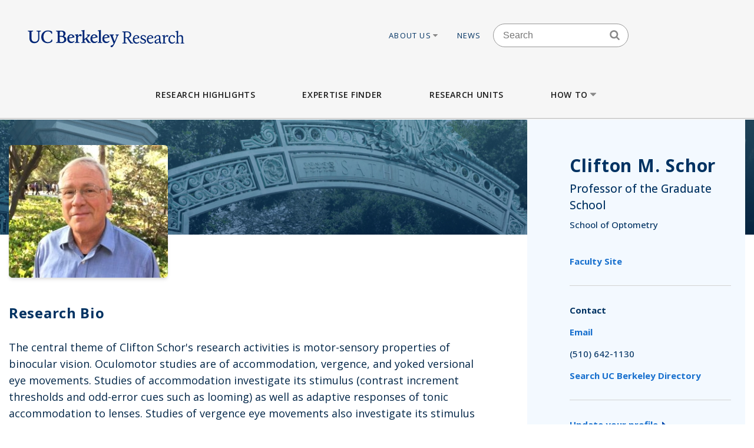

--- FILE ---
content_type: text/html; charset=UTF-8
request_url: https://vcresearch.berkeley.edu/faculty/clifton-m-schor
body_size: 20464
content:


<!DOCTYPE html>
<html lang="en" dir="ltr" prefix="content: http://purl.org/rss/1.0/modules/content/  dc: http://purl.org/dc/terms/  foaf: http://xmlns.com/foaf/0.1/  og: http://ogp.me/ns#  rdfs: http://www.w3.org/2000/01/rdf-schema#  schema: http://schema.org/  sioc: http://rdfs.org/sioc/ns#  sioct: http://rdfs.org/sioc/types#  skos: http://www.w3.org/2004/02/skos/core#  xsd: http://www.w3.org/2001/XMLSchema# ">
<head>
  <meta charset="utf-8" />
<noscript><style>form.antibot * :not(.antibot-message) { display: none !important; }</style>
</noscript><meta name="description" content="The central theme of my research activities is neural plasticity of sensory-motor interactions and binocular vision. Currently we study adaptation to new optical treatments for presbyopia." />
<meta name="keywords" content="research berkeley, uc berkeley research, faculty excellence" />
<meta name="referrer" content="strict-origin-when-cross-origin" />
<meta name="twitter:card" content="summary" />
<meta name="Generator" content="Drupal 10 (https://www.drupal.org)" />
<meta name="MobileOptimized" content="width" />
<meta name="HandheldFriendly" content="true" />
<meta name="viewport" content="width=device-width, initial-scale=1.0" />
<link rel="icon" href="/themes/custom/vcr2/favicon.ico" type="image/vnd.microsoft.icon" />
<link rel="canonical" href="https://vcresearch.berkeley.edu/faculty/clifton-m-schor" />
<link rel="shortlink" href="https://vcresearch.berkeley.edu/node/15422" />

    <title>Clifton M. Schor | Research UC Berkeley</title>
    <link rel="stylesheet" media="all" href="/themes/contrib/stable/css/core/components/progress.module.css?t96wul" />
<link rel="stylesheet" media="all" href="/themes/contrib/stable/css/core/components/ajax-progress.module.css?t96wul" />
<link rel="stylesheet" media="all" href="/themes/contrib/stable/css/system/components/align.module.css?t96wul" />
<link rel="stylesheet" media="all" href="/themes/contrib/stable/css/system/components/fieldgroup.module.css?t96wul" />
<link rel="stylesheet" media="all" href="/themes/contrib/stable/css/system/components/container-inline.module.css?t96wul" />
<link rel="stylesheet" media="all" href="/themes/contrib/stable/css/system/components/clearfix.module.css?t96wul" />
<link rel="stylesheet" media="all" href="/themes/contrib/stable/css/system/components/details.module.css?t96wul" />
<link rel="stylesheet" media="all" href="/themes/contrib/stable/css/system/components/hidden.module.css?t96wul" />
<link rel="stylesheet" media="all" href="/themes/contrib/stable/css/system/components/item-list.module.css?t96wul" />
<link rel="stylesheet" media="all" href="/themes/contrib/stable/css/system/components/js.module.css?t96wul" />
<link rel="stylesheet" media="all" href="/themes/contrib/stable/css/system/components/nowrap.module.css?t96wul" />
<link rel="stylesheet" media="all" href="/themes/contrib/stable/css/system/components/position-container.module.css?t96wul" />
<link rel="stylesheet" media="all" href="/themes/contrib/stable/css/system/components/reset-appearance.module.css?t96wul" />
<link rel="stylesheet" media="all" href="/themes/contrib/stable/css/system/components/resize.module.css?t96wul" />
<link rel="stylesheet" media="all" href="/themes/contrib/stable/css/system/components/system-status-counter.css?t96wul" />
<link rel="stylesheet" media="all" href="/themes/contrib/stable/css/system/components/system-status-report-counters.css?t96wul" />
<link rel="stylesheet" media="all" href="/themes/contrib/stable/css/system/components/system-status-report-general-info.css?t96wul" />
<link rel="stylesheet" media="all" href="/themes/contrib/stable/css/system/components/tablesort.module.css?t96wul" />
<link rel="stylesheet" media="all" href="/themes/contrib/stable/css/views/views.module.css?t96wul" />
<link rel="stylesheet" media="all" href="/modules/contrib/ckeditor_accordion/css/accordion.frontend.css?t96wul" />
<link rel="stylesheet" media="all" href="/modules/contrib/ckeditor_indentblock/css/plugins/indentblock/ckeditor.indentblock.css?t96wul" />
<link rel="stylesheet" media="all" href="/themes/contrib/stable/css/core/assets/vendor/normalize-css/normalize.css?t96wul" />
<link rel="stylesheet" media="all" href="/themes/contrib/stable/css/core/normalize-fixes.css?t96wul" />
<link rel="stylesheet" media="all" href="/themes/contrib/classy/css/components/action-links.css?t96wul" />
<link rel="stylesheet" media="all" href="/themes/contrib/classy/css/components/breadcrumb.css?t96wul" />
<link rel="stylesheet" media="all" href="/themes/contrib/classy/css/components/button.css?t96wul" />
<link rel="stylesheet" media="all" href="/themes/contrib/classy/css/components/collapse-processed.css?t96wul" />
<link rel="stylesheet" media="all" href="/themes/contrib/classy/css/components/container-inline.css?t96wul" />
<link rel="stylesheet" media="all" href="/themes/contrib/classy/css/components/details.css?t96wul" />
<link rel="stylesheet" media="all" href="/themes/contrib/classy/css/components/exposed-filters.css?t96wul" />
<link rel="stylesheet" media="all" href="/themes/contrib/classy/css/components/field.css?t96wul" />
<link rel="stylesheet" media="all" href="/themes/contrib/classy/css/components/form.css?t96wul" />
<link rel="stylesheet" media="all" href="/themes/contrib/classy/css/components/icons.css?t96wul" />
<link rel="stylesheet" media="all" href="/themes/contrib/classy/css/components/inline-form.css?t96wul" />
<link rel="stylesheet" media="all" href="/themes/contrib/classy/css/components/item-list.css?t96wul" />
<link rel="stylesheet" media="all" href="/themes/contrib/classy/css/components/link.css?t96wul" />
<link rel="stylesheet" media="all" href="/themes/contrib/classy/css/components/links.css?t96wul" />
<link rel="stylesheet" media="all" href="/themes/contrib/classy/css/components/more-link.css?t96wul" />
<link rel="stylesheet" media="all" href="/themes/contrib/classy/css/components/pager.css?t96wul" />
<link rel="stylesheet" media="all" href="/themes/contrib/classy/css/components/tabledrag.css?t96wul" />
<link rel="stylesheet" media="all" href="/themes/contrib/classy/css/components/tableselect.css?t96wul" />
<link rel="stylesheet" media="all" href="/themes/contrib/classy/css/components/tablesort.css?t96wul" />
<link rel="stylesheet" media="all" href="/themes/contrib/classy/css/components/tabs.css?t96wul" />
<link rel="stylesheet" media="all" href="/themes/contrib/classy/css/components/textarea.css?t96wul" />
<link rel="stylesheet" media="all" href="/themes/contrib/classy/css/components/ui-dialog.css?t96wul" />
<link rel="stylesheet" media="all" href="/themes/contrib/classy/css/components/messages.css?t96wul" />
<link rel="stylesheet" media="all" href="/themes/contrib/classy/css/components/progress.css?t96wul" />
<link rel="stylesheet" media="all" href="/themes/custom/vcr/assets/css/styles.css?t96wul" />
<link rel="stylesheet" media="all" href="/themes/custom/vcr/assets/css/_custom.css?t96wul" />
<link rel="stylesheet" media="all" href="/themes/custom/vcr2/assets/css/utils.css?t96wul" />
<link rel="stylesheet" media="all" href="/themes/custom/vcr2/assets/css/common.css?t96wul" />
<link rel="stylesheet" media="all" href="/themes/custom/vcr2/assets/css/globals.css?t96wul" />
<link rel="stylesheet" media="all" href="/themes/custom/vcr2/assets/css/menu.footer.css?t96wul" />
<link rel="stylesheet" media="all" href="/themes/custom/vcr2/assets/css/menu.main.css?t96wul" />
<link rel="stylesheet" media="all" href="/themes/custom/vcr2/assets/css/menu.utilities.css?t96wul" />
<link rel="stylesheet" media="all" href="/themes/custom/vcr2/assets/css/node.faculty.css?t96wul" />

      <script type="application/json" data-drupal-selector="drupal-settings-json">{"path":{"baseUrl":"\/","pathPrefix":"","currentPath":"node\/15422","currentPathIsAdmin":false,"isFront":false,"currentLanguage":"en"},"pluralDelimiter":"\u0003","suppressDeprecationErrors":true,"gtag":{"tagId":"","consentMode":false,"otherIds":[],"events":[],"additionalConfigInfo":[]},"ajaxPageState":{"libraries":"[base64]","theme":"vcr2","theme_token":null},"ajaxTrustedUrl":[],"gtm":{"tagId":null,"settings":{"data_layer":"dataLayer","include_classes":false,"allowlist_classes":"","blocklist_classes":"","include_environment":false,"environment_id":"","environment_token":""},"tagIds":["GTM-W9DV92W3"]},"ckeditorAccordion":{"accordionStyle":{"collapseAll":1,"keepRowsOpen":0,"animateAccordionOpenAndClose":1,"openTabsWithHash":1,"allowHtmlInTitles":0}},"user":{"uid":0,"permissionsHash":"7c01838a08c0b2f0ca78d7effbf91a0f58f3bc4237786bb0fd7990f49f415dab"}}</script>
<script src="/core/assets/vendor/jquery/jquery.min.js?v=3.7.1"></script>
<script src="/core/misc/drupalSettingsLoader.js?v=10.6.1"></script>
<script src="/modules/contrib/google_tag/js/gtag.js?t96wul"></script>
<script src="/modules/contrib/google_tag/js/gtm.js?t96wul"></script>
<script src="/themes/custom/vcr/assets/js/modernizr.js?t96wul"></script>
<script src="/themes/custom/vcr/assets/js/superfish.js?t96wul"></script>
<script src="/themes/custom/vcr/assets/js/main-nav.js?t96wul"></script>

        <link rel="preconnect" href="https://fonts.googleapis.com">
        <link rel="preconnect" href="https://fonts.gstatic.com" crossorigin>
        <link href="https://fonts.googleapis.com/css2?family=Open+Sans:ital,wght@0,300;0,400;0,500;0,600;0,700;1,300;1,400&display=swap" rel="stylesheet">
        </head>
<body class="path-faculty-clifton-m-schor page-node-15422 page-node-faculty path-node page-node-type-faculty font-sans antialiased">

<div style="width: 0;height: 0;overflow: hidden;position: absolute;"><svg xmlns="http://www.w3.org/2000/svg"><symbol id="angle-down" viewBox="0 0 288 448"><path d="M268.75 184q0 3.25-2.5 5.75l-116.5 116.5q-2.5 2.5-5.75 2.5t-5.75-2.5l-116.5-116.5q-2.5-2.5-2.5-5.75t2.5-5.75l12.5-12.5q2.5-2.5 5.75-2.5t5.75 2.5L144 264l98.25-98.25q2.5-2.5 5.75-2.5t5.75 2.5l12.5 12.5q2.5 2.5 2.5 5.75z"/></symbol><symbol id="angle-left" viewBox="0 0 168 448"><path d="M156.75 136q0 3.25-2.5 5.75L56 240l98.25 98.25q2.5 2.5 2.5 5.75t-2.5 5.75l-12.5 12.5q-2.5 2.5-5.75 2.5t-5.75-2.5l-116.5-116.5q-2.5-2.5-2.5-5.75t2.5-5.75l116.5-116.5q2.5-2.5 5.75-2.5t5.75 2.5l12.5 12.5q2.5 2.5 2.5 5.75z"/></symbol><symbol id="angle-right" viewBox="0 0 152 448"><path d="M148.75 240q0 3.25-2.5 5.75l-116.5 116.5q-2.5 2.5-5.75 2.5t-5.75-2.5l-12.5-12.5q-2.5-2.5-2.5-5.75t2.5-5.75L104 240 5.75 141.75q-2.5-2.5-2.5-5.75t2.5-5.75l12.5-12.5q2.5-2.5 5.75-2.5t5.75 2.5l116.5 116.5q2.5 2.5 2.5 5.75z"/></symbol><symbol id="angle-up" viewBox="0 0 288 448"><path d="M268.75 296q0 3.25-2.5 5.75l-12.5 12.5q-2.5 2.5-5.75 2.5t-5.75-2.5L144 216l-98.25 98.25q-2.5 2.5-5.75 2.5t-5.75-2.5l-12.5-12.5q-2.5-2.5-2.5-5.75t2.5-5.75l116.5-116.5q2.5-2.5 5.75-2.5t5.75 2.5l116.5 116.5q2.5 2.5 2.5 5.75z"/></symbol><symbol id="arrow-left" viewBox="63 327 32 60"><path fill-rule="evenodd" d="M63.065 357l30 30 1.608-1.607L66.28 357l28.393-28.393L93.065 327z"/></symbol><symbol id="arrow-right" viewBox="1303 327 32 60"><path fill-rule="evenodd" d="M1304.994 327l-1.607 1.607L1331.78 357l-28.393 28.393 1.607 1.607 30-30z"/></symbol><symbol id="bars" viewBox="0 0 384 448"><path d="M384 336v32q0 6.5-4.75 11.25T368 384H16q-6.5 0-11.25-4.75T0 368v-32q0-6.5 4.75-11.25T16 320h352q6.5 0 11.25 4.75T384 336zm0-128v32q0 6.5-4.75 11.25T368 256H16q-6.5 0-11.25-4.75T0 240v-32q0-6.5 4.75-11.25T16 192h352q6.5 0 11.25 4.75T384 208zm0-128v32q0 6.5-4.75 11.25T368 128H16q-6.5 0-11.25-4.75T0 112V80q0-6.5 4.75-11.25T16 64h352q6.5 0 11.25 4.75T384 80z"/></symbol><symbol id="bookmark-o" viewBox="0 0 320 448"><path d="M288 64H32v310.5l128-122.75L182.25 273 288 374.5V64zm3-32q5.75 0 11 2.25 8.25 3.25 13.125 10.25T320 60v322.25q0 8.5-4.875 15.5T302 408q-4.75 2-11 2-12 0-20.75-8L160 296 49.75 402q-9 8.25-20.75 8.25-5.75 0-11-2.25-8.25-3.25-13.125-10.25T0 382.25V60q0-8.5 4.875-15.5T18 34.25Q23.25 32 29 32h262z"/></symbol><symbol id="caret-down" viewBox="0 0 256 448"><path d="M256 176q0 6.5-4.75 11.25l-112 112Q134.5 304 128 304t-11.25-4.75l-112-112Q0 182.5 0 176t4.75-11.25T16 160h224q6.5 0 11.25 4.75T256 176z"/></symbol><symbol id="caret-up" viewBox="0 0 256 448"><path d="M256 304q0 6.5-4.75 11.25T240 320H16q-6.5 0-11.25-4.75T0 304t4.75-11.25l112-112Q121.5 176 128 176t11.25 4.75l112 112Q256 297.5 256 304z"/></symbol><symbol id="external-link" viewBox="0 0 448 448"><path d="M352 232v80q0 29.75-21.125 50.875T280 384H72q-29.75 0-50.875-21.125T0 312V104q0-29.75 21.125-50.875T72 32h176q3.5 0 5.75 2.25T256 40v16q0 3.5-2.25 5.75T248 64H72q-16.5 0-28.25 11.75T32 104v208q0 16.5 11.75 28.25T72 352h208q16.5 0 28.25-11.75T320 312v-80q0-3.5 2.25-5.75T328 224h16q3.5 0 5.75 2.25T352 232zm96-216v128q0 6.5-4.75 11.25T432 160t-11.25-4.75l-44-44-163 163q-2.5 2.5-5.75 2.5t-5.75-2.5l-28.5-28.5q-2.5-2.5-2.5-5.75t2.5-5.75l163-163-44-44Q288 22.5 288 16t4.75-11.25T304 0h128q6.5 0 11.25 4.75T448 16z"/></symbol><symbol id="facebook" viewBox="0 0 264 448"><path d="M239.75 3v66H200.5q-21.5 0-29 9t-7.5 27v47.25h73.25l-9.75 74H164V416H87.5V226.25H23.75v-74H87.5v-54.5q0-46.5 26-72.125T182.75 0q36.75 0 57 3z"/></symbol><symbol id="linkedin" viewBox="0 0 384 448"><path d="M87.25 156.25V404H4.75V156.25h82.5zm5.25-76.5q.25 18.25-12.625 30.5T46 122.5h-.5q-20.5 0-33-12.25T0 79.75q0-18.5 12.875-30.625T46.5 37t33.25 12.125T92.5 79.75zM384 262v142h-82.25V271.5q0-26.25-10.125-41.125T260 215.5q-15.75 0-26.375 8.625T217.75 245.5Q215 253 215 265.75V404h-82.25q.5-99.75.5-161.75t-.25-74l-.25-12H215v36h-.5q5-8 10.25-14t14.125-13 21.75-10.875 28.625-3.875q42.75 0 68.75 28.375T384 262z"/></symbol><symbol id="long-arrow-left" viewBox="0 0 464 448"><path d="M448 200v48q0 3.5-2.25 5.75T440 256H128v56q0 5.25-4.75 7.25T114.5 318l-96-87.5Q16 228 16 224.75q0-3.5 2.5-6l96-88.5q4-3.5 8.75-1.5Q128 131 128 136v56h312q3.5 0 5.75 2.25T448 200z"/></symbol><symbol id="long-arrow-right" viewBox="0 0 432 448"><path d="M432 223.25q0 3.5-2.5 6l-96 88.5q-4 3.5-8.75 1.5Q320 317 320 312v-56H8q-3.5 0-5.75-2.25T0 248v-48q0-3.5 2.25-5.75T8 192h312v-56q0-5.25 4.75-7.25t8.75 1.25l96 87.5q2.5 2.5 2.5 5.75z"/></symbol><symbol id="search" viewBox="0 0 416 448"><path d="M288 208q0-46.25-32.875-79.125T176 96t-79.125 32.875T64 208t32.875 79.125T176 320t79.125-32.875T288 208zm128 208q0 13-9.5 22.5T384 448q-13.5 0-22.5-9.5L275.75 353Q231 384 176 384q-35.75 0-68.375-13.875t-56.25-37.5-37.5-56.25T0 208t13.875-68.375 37.5-56.25 56.25-37.5T176 32t68.375 13.875 56.25 37.5 37.5 56.25T352 208q0 55-31 99.75l85.75 85.75Q416 402.75 416 416z"/></symbol><symbol id="twitter" viewBox="0 0 416 448"><path d="M405 102q-16.75 24.5-40.5 41.75.25 3.5.25 10.5 0 32.5-9.5 64.875t-28.875 62.125-46.125 52.625-64.5 36.5T135 384q-67.75 0-124-36.25 8.75 1 19.5 1 56.25 0 100.25-34.5-26.25-.5-47-16.125t-28.5-39.875q8.25 1.25 15.25 1.25 10.75 0 21.25-2.75-28-5.75-46.375-27.875T27 177.5v-1q17 9.5 36.5 10.25-16.5-11-26.25-28.75t-9.75-38.5q0-22 11-40.75 30.25 37.25 73.625 59.625T205 163.25q-2-9.5-2-18.5 0-33.5 23.625-57.125T283.75 64q35 0 59 25.5Q370 84.25 394 70q-9.25 28.75-35.5 44.5Q381.75 112 405 102z"/></symbol></svg></div>

<a href="#main-content" class="visually-hidden focusable skip-link">
  Skip to main content
</a>

<noscript><iframe src="https://www.googletagmanager.com/ns.html?id=GTM-W9DV92W3"
                  height="0" width="0" style="display:none;visibility:hidden"></iframe></noscript>

  <div class="dialog-off-canvas-main-canvas" data-off-canvas-main-canvas>
          
  
<div id="header-wrapper" class="header-wrapper ">
  <header class="header" role="banner" aria-label="Site header">
    <div class="container container-wide">
      <div class="header__top row">
        <div class="col-xs-12 col-lg-4">
                            <a href="/" title="Home" rel="home" class="header__logo">
            
            <img src="/themes/custom/vcr/assets/images/ucb-logo-blue.svg" alt="UC Berkeley, Vice Chancellor for Research Office">
          </a>
                </div>
                  
  <div class="hidden-md-down region region-header">
          <nav role="navigation" aria-labelledby="block-utilitiesnavigation-menu" id="block-utilitiesnavigation" class="block block-menu navigation menu--utilities-navigation">
            
  <h2 class="visually-hidden" id="block-utilitiesnavigation-menu">Utilities navigation</h2>
  

        


        <ul class="menu">
                  <li class="menu-item menu-item--level-0 menu-item--expanded">
                  <a href="/about-us" class="utility-link-item about-us" data-drupal-link-system-path="">
            About Us
                          <svg>
                <use xmlns:xlink="http://www.w3.org/1999/xlink" xlink:href="#caret-down"></use>
              </svg>
                      </a>
        
                            <ul class="menu">
                    <li class="menu-item menu-item--level-1">
                  <a href="/about-us/vice-chancellor-research-kathy-yelick" class="utility-link-item vice-chancellor-yelick" data-drupal-link-system-path="">
            Vice Chancellor Yelick
                      </a>
        
              </li>
                <li class="menu-item menu-item--level-1">
                  <a href="/about-us/associate-vice-chancellor-research-lok-siu" class="utility-link-item associate-vice-chancellor-siu" data-drupal-link-system-path="">
            Associate Vice Chancellor Siu
                      </a>
        
              </li>
                <li class="menu-item menu-item--level-1">
                  <a href="/vcro/staff-contacts" class="utility-link-item staff-contacts" data-drupal-link-system-path="">
            Staff Contacts
                      </a>
        
              </li>
                <li class="menu-item menu-item--level-1">
                  <a href="/about-us/organizational-chart" class="utility-link-item organizational-chart" data-drupal-link-system-path="">
            Organizational Chart
                      </a>
        
              </li>
                <li class="menu-item menu-item--level-1">
                  <a href="/current-searches" class="utility-link-item current-searches" data-drupal-link-system-path="">
            Current Searches
                      </a>
        
              </li>
                <li class="menu-item menu-item--level-1">
                  <a href="/about-us/research-advisory-groups-and-initiatives" class="utility-link-item research-advisory-groups-and-initiatives" data-drupal-link-system-path="">
            Research Advisory Groups and Initiatives
                      </a>
        
              </li>
                <li class="menu-item menu-item--level-1">
                  <a href="/about-us/former-vice-chancellors-research" class="utility-link-item former-leadership" data-drupal-link-system-path="">
            Former Leadership
                      </a>
        
              </li>
      </ul>
    
              </li>
                <li class="menu-item menu-item--level-0">
                  <a href="/news-landing" class="utility-link-item news" data-drupal-link-system-path="">
            News
                      </a>
        
              </li>
      </ul>
    



  </nav>
<div id="block-blockbasicsearch" class="block block-block-content block-block-content924aa42b-a373-4e33-bf4f-d799492d8a4f">
  
    
      
            <div class="clearfix text-formatted field field--name-body field--type-text-with-summary field--label-hidden field__item"><div class="search-block-form block-search-form block block-search container-inline" data-drupal-selector="search-block-form-2" id="block-vcr--search" role="search">
<div class="content container-inline">
<form accept-charset="UTF-8" action="/search/node" id="search-block-form--search" method="get">
<div class="js-form-item form-item js-form-type-search form-type-search js-form-item-keys form-item-keys form-no-label"><label class="visually-hidden" for="edit-keys--search">Search</label> <input class="form-search" data-drupal-selector="edit-keys" id="edit-keys--search" maxlength="128" name="keys" placeholder="Search" size="15" title="Enter the terms you wish to search for." type="search" value></div>

<div class="search-block-form-icon"><svg><use xlink:href="#search" xmlns:xlink="http://www.w3.org/1999/xlink" /></svg></div>

<div class="form-actions js-form-wrapper form-wrapper" data-drupal-selector="edit-actions" id="edit-actions--search"><input class="button js-form-submit form-submit" data-drupal-selector="edit-submit" id="edit-submit--search" type="submit" value="Search"></div>
</form>
</div>
</div>
</div>
      
  </div>
<div id="block-vcr-blockbasicstyling-copyright" class="block block-block-content block-block-content73627680-1b7d-4ecf-915e-934ac475af47">
  
    
      
            <div class="clearfix text-formatted field field--name-body field--type-text-with-summary field--label-hidden field__item"><style type="text/css">/** BlockBasic - Styling_Copyright and General **/
@media (max-width: 2991px) and (min-width: 768px) { .footer__second { top: 90px; } }
</style><style type="text/css">@media (max-width: 1200px) and (min-width: 989px) {
  .footer__second { top: -210px;  max-width: 160px; }
}
</style><style type="text/css">div#block-vcr-copyright a {
    text-decoration: underline;
 }
</style><style type="text/css">/* CKEditor Accordion */
.ckeditor-accordion-container &amp;amp;amp;amp;amp;amp;amp;amp;amp;gt; dl {
    position: relative;
    border: 1px solid #0091ea;
    border: 1px solid #bbb;
}
.ckeditor-accordion-container &amp;amp;amp;amp;amp;amp;amp;amp;amp;gt; dl dt.active &amp;amp;amp;amp;amp;amp;amp;amp;amp;gt; a {
    FONT-VARIANT: JIS83;
    background-color: #0091ea;
    background-color: #35628f;
}
.ckeditor-accordion-container &amp;amp;amp;amp;amp;amp;amp;amp;amp;gt; dl dt &amp;amp;amp;amp;amp;amp;amp;amp;amp;gt; a:hover {
    background-color: #00a5ef;
    background-color: #88a;
}
.ckeditor-accordion-container &amp;amp;amp;amp;amp;amp;amp;amp;amp;gt; dl dt &amp;amp;amp;amp;amp;amp;amp;amp;amp;gt; a {
    display: block;
    padding: 10px 15px 10px 50px;
    background-color: #00b0ff;
    background-color: #6582af;
    color: #fff;
    cursor: pointer;
    -webkit-transition: background-color 300ms;
    transition: background-color 300ms;
    border-bottom: 1px solid #00a4ec;
    border-bottom: 2px solid #bbb;
}
</style><style type="text/css">/* Hide CAPTCHA message on the Search Form */
  div#block-vcr-search details,
  div#block-vcr-search details#edit-captcha--2 {
     display: none;
  }
</style><style type="text/css">.node__social-share .at-share-btn::after {
    display: none;
 }
</style><style type="text/css">/* For News nodes */
 body.path-frontpage p.thin,
 body.path-frontpage p.giant,
 .path-excellence-faculty-excellence .current-faculty-list .award,
 body.page-node-type-page  p,
 body.page-node-type-news  p {
   line-height: 1.5;
 }
</style><style type="text/css">/* General for Accessibilities */
  p { line-height: 1.5; }
</style><style type="text/css">/* General for Accessibilities */
 .region.region-content-bottom.container00000  p,
 .region.region-content00000  p {
		color: hsl(0, 50%, 25%);
		background-color: white;
	}
 .region.region-content-bottom.container a,
 .region.region-content00000	a {
		text-decoration: none;
		text-decoration: underline;
		color: hsl(232, 50%, 25%);
		background-color: white;
	}
 .region.region-content-bottom.container  a:hover,
 .region.region-content-bottom.container  a:focus,
 .region.region-content00000	a:hover,
 .region.region-content00000	a:focus {
		text-decoration: underline;
	}
 .main-wrapper a,
 .footer a {
      text-decoration:underline;
      text-decoration-style: dotted;
 }
 .main-wrapper a {
      color: #202860;
      background-color: white;
 }
 a.ui-tabs-anchor {
    background: transparent;
 }
</style><style type="text/css">/* General for Home */
 body.path-frontpage div.paragraph--news-hero  h1.paragraph--news-hero__heading {
    padding: 10px 15px;
    background: rgba(58, 122, 156,0.85);
 }
</style><style type="text/css">
/* General for Subsite - hide Search form */
 body.page-node-type-subsite-page    div#block-blockbasicsearch {
    display: none;
 }
</style></div>
      
  </div>
<div id="block-blockbasicstyling-quicktabs-facultyprofile" class="block block-block-content block-block-content45882669-8b2b-493a-a093-3fdaa57226f0">
  
    
      
            <div class="clearfix text-formatted field field--name-body field--type-text-with-summary field--label-hidden field__item"><style type="text/css">/** BlockBasic - Styling_QuickTabs_FacultyProfile **/
 img.image-style-news-list,
 img.image-style-news-teaser-thumbnail {
    object-fit: cover;
    object-position: center;
    height: 225px;
 }
</style><style> /* For Faculty page content */
     .page-node-type-faculty article .prose a {
        color: #202860;
        text-decoration: underline !important;
     }
</style></div>
      
  </div>
<div id="block-vcr-blockbasicstyling-facultyprofile-general" class="block block-block-content block-block-content80096fa1-b2b7-4021-8e82-2aeb5d68d7f3">
  
    
      
            <div class="clearfix text-formatted field field--name-body field--type-text-with-summary field--label-hidden field__item"><style type="text/css">/** BlockBasic - Styling_FacultyProfile_general **/
 p#fp-fax {
   display: none;
 }
</style></div>
      
  </div>

      </div>

              </div>
    </div>

          <div class="region region-main-menu">
  <div class="container">
    <nav role="navigation" aria-labelledby="block-vcr-main-menu-menu" id="block-vcr-main-menu" class="block block-menu navigation menu--main">
            
  <h2 class="visually-hidden" id="block-vcr-main-menu-menu">Main menu</h2>
  

        


        <ul class="menu">
                  <li class="menu-item menu-item--level-0">
                  <a href="/#research-highlights" class="main-link-item research-highlights" data-drupal-link-system-path="">
            Research Highlights
                      </a>
                      </li>
                <li class="menu-item menu-item--level-0">
                  <a href="/faculty-expertise" class="main-link-item expertise-finder" data-drupal-link-system-path="">
            Expertise Finder
                      </a>
                      </li>
                <li class="menu-item menu-item--level-0">
                  <a href="/research-units" class="main-link-item research-units" data-drupal-link-system-path="">
            Research Units
                      </a>
                      </li>
                <li class="menu-item menu-item--level-0 menu-item--expanded">
                  <a href="" class="main-link-item how-to" data-drupal-link-system-path="">
            How to
                          <svg>
                <use xmlns:xlink="http://www.w3.org/1999/xlink" xlink:href="#caret-down"></use>
              </svg>
                      </a>
                                    <ul class="menu">
                    <li class="menu-item menu-item--level-1 menu-item--expanded">
                  <span >
            Secure Funding
                          <svg>
                <use xmlns:xlink="http://www.w3.org/1999/xlink" xlink:href="#caret-down"></use>
              </svg>
                      </span>
                                    <ul class="menu">
                    <li class="menu-item menu-item--level-2">
                  <a href="/how/secure-funding/contracts-gifts-and-grants" class="main-link-item contracts-gifts-and-grants" data-drupal-link-system-path="">
            Contracts, Gifts and Grants
                      </a>
                      </li>
                <li class="menu-item menu-item--level-2">
                  <a href="/vcro/industry-consortium-programs" class="main-link-item industry-consortia" data-drupal-link-system-path="">
            Industry Consortia
                      </a>
                      </li>
                <li class="menu-item menu-item--level-2">
                  <a href="/how/secure-funding/funding-opportunities" class="main-link-item funding-opportunities" data-drupal-link-system-path="">
            Funding Opportunities
                      </a>
                      </li>
                <li class="menu-item menu-item--level-2">
                  <a href="/grant-life-cycle/overview" class="main-link-item ucb-grant-life-cycle" data-drupal-link-system-path="">
            UCB Grant Life Cycle
                      </a>
                      </li>
                <li class="menu-item menu-item--level-2">
                  <a href="https://brdo.berkeley.edu" class="main-link-item berkeley-research-development-office" data-drupal-link-system-path="">
            Berkeley Research Development Office
                      </a>
                      </li>
                <li class="menu-item menu-item--level-2">
                  <a href="/how/secure-funding/2025-white-house-executive-orders-and-agency-directives" class="main-link-item impacts-of-2025-federal-executive-orders-and-directives" data-drupal-link-system-path="">
            Impacts of 2025 Federal Executive Orders and Directives
                      </a>
                      </li>
      </ul>
    
              </li>
                <li class="menu-item menu-item--level-1 menu-item--expanded">
                  <span >
            Ensure Compliance
                          <svg>
                <use xmlns:xlink="http://www.w3.org/1999/xlink" xlink:href="#caret-down"></use>
              </svg>
                      </span>
                                    <ul class="menu">
                    <li class="menu-item menu-item--level-2">
                  <a href="/how/ensure-compliance/research-policies-administration" class="main-link-item research-policies--administration" data-drupal-link-system-path="">
            Research Policies &amp; Administration
                      </a>
                      </li>
                <li class="menu-item menu-item--level-2">
                  <a href="/research-compliance" class="main-link-item research-compliance" data-drupal-link-system-path="">
            Research Compliance
                      </a>
                      </li>
                <li class="menu-item menu-item--level-2">
                  <a href="/how/ensure-compliance/intellectual-property-technology-transfer" class="main-link-item intellectual-property--tech-transfer" data-drupal-link-system-path="">
            Intellectual Property &amp; Tech Transfer
                      </a>
                      </li>
                <li class="menu-item menu-item--level-2">
                  <a href="/how/ensure-compliance/research-personnel" class="main-link-item research-personnel" data-drupal-link-system-path="">
            Research Personnel
                      </a>
                      </li>
                <li class="menu-item menu-item--level-2">
                  <a href="/how/ensure-compliance/field-and-international-research" class="main-link-item field-and-international-research" data-drupal-link-system-path="">
            Field and International Research
                      </a>
                      </li>
      </ul>
    
              </li>
                <li class="menu-item menu-item--level-1 menu-item--expanded">
                  <span >
            Locate Facilities
                          <svg>
                <use xmlns:xlink="http://www.w3.org/1999/xlink" xlink:href="#caret-down"></use>
              </svg>
                      </span>
                                    <ul class="menu">
                    <li class="menu-item menu-item--level-2">
                  <a href="/core-facilities" class="main-link-item core-facilities" data-drupal-link-system-path="">
            Core Facilities
                      </a>
                      </li>
                <li class="menu-item menu-item--level-2">
                  <a href="/berkeley-ric/about" class="main-link-item berkeley-research-infrastructure-commons-ric" data-drupal-link-system-path="">
            Berkeley Research Infrastructure Commons (RIC)
                      </a>
                      </li>
                <li class="menu-item menu-item--level-2">
                  <a href="/how/locate-facilities/research-computing-and-data-management" class="main-link-item research-computing-and-data-management" data-drupal-link-system-path="">
            Research Computing and Data Management
                      </a>
                      </li>
                <li class="menu-item menu-item--level-2">
                  <a href="/how/locate-facilities/field-stations-research-forests-and-museums" class="main-link-item field-stations-research-forests-and-museums" data-drupal-link-system-path="">
            Field Stations, Research Forests, and Museums
                      </a>
                      </li>
      </ul>
    
              </li>
                <li class="menu-item menu-item--level-1 menu-item--expanded">
                  <span >
            For VCR Units
                          <svg>
                <use xmlns:xlink="http://www.w3.org/1999/xlink" xlink:href="#caret-down"></use>
              </svg>
                      </span>
                                    <ul class="menu">
                    <li class="menu-item menu-item--level-2">
                  <a href="/how/vcr-units/oru-policy-procedure-guide" class="main-link-item oru-policies" data-drupal-link-system-path="">
            ORU Policies
                      </a>
                      </li>
                <li class="menu-item menu-item--level-2">
                  <a href="/how/vcr-units/vcro-budget-resources" class="main-link-item vcro-budget-resources" data-drupal-link-system-path="">
            VCRO Budget Resources
                      </a>
                      </li>
                <li class="menu-item menu-item--level-2">
                  <a href="/how/vcr-units/vcro-hr-ap-resources" class="main-link-item vcro-hr-resources" data-drupal-link-system-path="">
            VCRO HR Resources
                      </a>
                      </li>
      </ul>
    
              </li>
      </ul>
    
              </li>
      </ul>
    


  </nav>

  </div>
</div>

    
          <div class="header__mobile-menu">
        
  <div class="region region-mobile-menu">
          <div id="block-blockbasicmobile-search" class="block block-block-content block-block-content4f727b67-a8c5-4d40-ae48-f5f33695c754">
  
    
      
            <div class="clearfix text-formatted field field--name-body field--type-text-with-summary field--label-hidden field__item"><div class="search-block-form block-search-form block block-search container-inline" data-drupal-selector="search-block-form-2" id="block-vcr-mobile-search" role="search">
<div class="content container-inline">
<form accept-charset="UTF-8" action="/search/node" id="search-block-form--mobile" method="get">
<div class="js-form-item form-item js-form-type-search form-type-search js-form-item-keys form-item-keys form-no-label"><label class="visually-hidden" for="edit-keys--3">Search</label> <input class="form-search" data-drupal-selector="edit-keys" id="edit-keys--3" maxlength="128" name="keys" placeholder="Search" size="15" title="Enter the terms you wish to search for." type="search" value></div>

<div class="search-block-form-icon"><svg><use xlink:href="#search" xmlns:xlink="http://www.w3.org/1999/xlink" /></svg></div>

<div class="form-actions js-form-wrapper form-wrapper" data-drupal-selector="edit-actions" id="edit-actions--mobile"><input class="button js-form-submit form-submit" data-drupal-selector="edit-submit" id="edit-submit--mobile" type="submit" value="Search"></div>
</form>
</div>
</div>
</div>
      
  </div>
<nav role="navigation" aria-labelledby="block-vcr-mobile-menu-menu" id="block-vcr-mobile-menu" class="block block-menu navigation menu--main">
            
  <h2 class="visually-hidden" id="block-vcr-mobile-menu-menu">Main menu</h2>
  

        
              <ul class="menu">
                    <li class="menu-item menu-item--level-0">
                  <a href="/#research-highlights" data-drupal-link-system-path="">
            Research Highlights
          </a>
        
              </li>
                <li class="menu-item menu-item--level-0">
                  <a href="/faculty-expertise" data-drupal-link-system-path="">
            Expertise Finder
          </a>
        
              </li>
                <li class="menu-item menu-item--level-0">
                  <a href="/research-units" data-drupal-link-system-path="">
            Research Units
          </a>
        
              </li>
                <li class="menu-item menu-item--level-0 menu-item--expanded">
                  <a href="" data-drupal-link-system-path="">
            How to
          </a>
        
                                <ul class="menu">
                    <li class="menu-item menu-item--level-1 menu-item--expanded">
                  <a href="" data-drupal-link-system-path="">
            Secure Funding
          </a>
        
                                <ul class="menu">
                    <li class="menu-item menu-item--level-2">
                  <a href="/how/secure-funding/contracts-gifts-and-grants" data-drupal-link-system-path="">
            Contracts, Gifts and Grants
          </a>
        
              </li>
                <li class="menu-item menu-item--level-2">
                  <a href="/vcro/industry-consortium-programs" data-drupal-link-system-path="">
            Industry Consortia
          </a>
        
              </li>
                <li class="menu-item menu-item--level-2">
                  <a href="/how/secure-funding/funding-opportunities" data-drupal-link-system-path="">
            Funding Opportunities
          </a>
        
              </li>
                <li class="menu-item menu-item--level-2">
                  <a href="/grant-life-cycle/overview" data-drupal-link-system-path="">
            UCB Grant Life Cycle
          </a>
        
              </li>
                <li class="menu-item menu-item--level-2">
                  <a href="https://brdo.berkeley.edu" data-drupal-link-system-path="">
            Berkeley Research Development Office
          </a>
        
              </li>
                <li class="menu-item menu-item--level-2">
                  <a href="/how/secure-funding/2025-white-house-executive-orders-and-agency-directives" data-drupal-link-system-path="">
            Impacts of 2025 Federal Executive Orders and Directives
          </a>
        
              </li>
        </ul>
  
              </li>
                <li class="menu-item menu-item--level-1 menu-item--expanded">
                  <a href="" data-drupal-link-system-path="">
            Ensure Compliance
          </a>
        
                                <ul class="menu">
                    <li class="menu-item menu-item--level-2">
                  <a href="/how/ensure-compliance/research-policies-administration" data-drupal-link-system-path="">
            Research Policies &amp; Administration
          </a>
        
              </li>
                <li class="menu-item menu-item--level-2">
                  <a href="/research-compliance" data-drupal-link-system-path="">
            Research Compliance
          </a>
        
              </li>
                <li class="menu-item menu-item--level-2">
                  <a href="/how/ensure-compliance/intellectual-property-technology-transfer" data-drupal-link-system-path="">
            Intellectual Property &amp; Tech Transfer
          </a>
        
              </li>
                <li class="menu-item menu-item--level-2">
                  <a href="/how/ensure-compliance/research-personnel" data-drupal-link-system-path="">
            Research Personnel
          </a>
        
              </li>
                <li class="menu-item menu-item--level-2">
                  <a href="/how/ensure-compliance/field-and-international-research" data-drupal-link-system-path="">
            Field and International Research
          </a>
        
              </li>
        </ul>
  
              </li>
                <li class="menu-item menu-item--level-1 menu-item--expanded">
                  <a href="" data-drupal-link-system-path="">
            Locate Facilities
          </a>
        
                                <ul class="menu">
                    <li class="menu-item menu-item--level-2">
                  <a href="/core-facilities" data-drupal-link-system-path="">
            Core Facilities
          </a>
        
              </li>
                <li class="menu-item menu-item--level-2">
                  <a href="/berkeley-ric/about" data-drupal-link-system-path="">
            Berkeley Research Infrastructure Commons (RIC)
          </a>
        
              </li>
                <li class="menu-item menu-item--level-2">
                  <a href="/how/locate-facilities/research-computing-and-data-management" data-drupal-link-system-path="">
            Research Computing and Data Management
          </a>
        
              </li>
                <li class="menu-item menu-item--level-2">
                  <a href="/how/locate-facilities/field-stations-research-forests-and-museums" data-drupal-link-system-path="">
            Field Stations, Research Forests, and Museums
          </a>
        
              </li>
        </ul>
  
              </li>
                <li class="menu-item menu-item--level-1 menu-item--expanded">
                  <a href="" data-drupal-link-system-path="">
            For VCR Units
          </a>
        
                                <ul class="menu">
                    <li class="menu-item menu-item--level-2">
                  <a href="/how/vcr-units/oru-policy-procedure-guide" data-drupal-link-system-path="">
            ORU Policies
          </a>
        
              </li>
                <li class="menu-item menu-item--level-2">
                  <a href="/how/vcr-units/vcro-budget-resources" data-drupal-link-system-path="">
            VCRO Budget Resources
          </a>
        
              </li>
                <li class="menu-item menu-item--level-2">
                  <a href="/how/vcr-units/vcro-hr-ap-resources" data-drupal-link-system-path="">
            VCRO HR Resources
          </a>
        
              </li>
        </ul>
  
              </li>
        </ul>
  
              </li>
        </ul>
  


  </nav>
<nav role="navigation" aria-labelledby="block-utilitiesnavigation-2-menu" id="block-utilitiesnavigation-2" class="block block-menu navigation menu--utilities-navigation">
            
  <h2 class="visually-hidden" id="block-utilitiesnavigation-2-menu">Utilities navigation</h2>
  

        
              <ul class="menu">
                    <li class="menu-item menu-item--level-0 menu-item--expanded">
                  <a href="/about-us" data-drupal-link-system-path="">
            About Us
          </a>
        
                                <ul class="menu">
                    <li class="menu-item menu-item--level-1">
                  <a href="/about-us/vice-chancellor-research-kathy-yelick" data-drupal-link-system-path="">
            Vice Chancellor Yelick
          </a>
        
              </li>
                <li class="menu-item menu-item--level-1">
                  <a href="/about-us/associate-vice-chancellor-research-lok-siu" data-drupal-link-system-path="">
            Associate Vice Chancellor Siu
          </a>
        
              </li>
                <li class="menu-item menu-item--level-1">
                  <a href="/vcro/staff-contacts" data-drupal-link-system-path="">
            Staff Contacts
          </a>
        
              </li>
                <li class="menu-item menu-item--level-1">
                  <a href="/about-us/organizational-chart" data-drupal-link-system-path="">
            Organizational Chart
          </a>
        
              </li>
                <li class="menu-item menu-item--level-1">
                  <a href="/current-searches" data-drupal-link-system-path="">
            Current Searches
          </a>
        
              </li>
                <li class="menu-item menu-item--level-1">
                  <a href="/about-us/research-advisory-groups-and-initiatives" data-drupal-link-system-path="">
            Research Advisory Groups and Initiatives
          </a>
        
              </li>
                <li class="menu-item menu-item--level-1">
                  <a href="/about-us/former-vice-chancellors-research" data-drupal-link-system-path="">
            Former Leadership
          </a>
        
              </li>
        </ul>
  
              </li>
                <li class="menu-item menu-item--level-0">
                  <a href="/news-landing" data-drupal-link-system-path="">
            News
          </a>
        
              </li>
        </ul>
  


  </nav>

      </div>

      </div>
      </header>

      
  </div>

      <div class="page__help">
      <div class="container">
        <div class="row">
          
  <div class="col-xs-12 region region-help">
          <div data-drupal-messages-fallback class="hidden"></div>

      </div>

        </div>
      </div>
    </div>
  
      <div class="page__breadcrumb">
      <div class="container container-wide">
        <div class="row">
          
  <div class="col-xs-12 region region-breadcrumb">
          <div id="block-vcr-breadcrumbs" class="block block-system block-system-breadcrumb-block">
  
    
        <nav class="breadcrumb" role="navigation" aria-labelledby="system-breadcrumb">
    <p id="system-breadcrumb" class="visually-hidden">Breadcrumb</p>
    <ol>
              <li>
                      <a href="/" class="breadcrumb-link-item home">Home</a>
                  </li>
              <li>
                      <a href="/faculty-expertise" class="breadcrumb-link-item faculty-expertise">Faculty Expertise</a>
                  </li>
              <li>
                      Clifton M. Schor
                  </li>
          </ol>
  </nav>

  </div>

      </div>

        </div>
      </div>
    </div>
  
<div class="main-wrapper" role="main">
  <a id="main-content" tabindex="-1"></a>
    
  <div class="region region-content-top container">
    <div class="row">      <div class="views-element-container block block-views block-views-blockviews-for-faculty-block-1" id="block-vcr-views-block-views-for-faculty-block-1">
  
    
      <div><div class="view view-views-for-faculty view-id-views_for_faculty view-display-id-block_1 js-view-dom-id-332d3748191f22a48b3cc31da5606de7a36d36858591557c5c1f3b92da1e8de6">
  
    
      
  
          </div>
</div>

  </div>

    </div>  </div>


  <div class="main-inner">
    <div class="main-content">
      <div id="block-vcr-content" class="block block-system block-system-main-block">
  
    
      



<article about="/faculty/clifton-m-schor" class="node node--type-faculty node--view-mode-full relative">
      <div class="absolute top-0 left-0 right-0 z-10 min-h-[195px] bg-cover" style="background-image: url('/themes/custom/vcr2/assets/images/faculty-banner.jpg')"></div>
    <div class="container relative z-20">
    <div class="grid lg:grid-cols-[1fr_370px] items-start">
      <div class="lg:hidden">
                  <div class="shadow-md rounded-md inline-flex overflow-hidden mt-[40px] mb-10 lg:mb-0">
            <img src="/sites/default/files/styles/faculty_photo_thumbnail/public/2018-10/clifton_schor.jpg?h=77377b0b&amp;itok=p7-9tvCU" alt="Clifton Schor" />
          </div>
              </div>
      <aside class="bg-blue-light lg:order-1 text-blue-berkeley p-12 lg:py-[60px] lg:pl-[72px] lg:pr-[24px]">
        <div class="flex flex-col space-y-2">
          <h1 class="heading-3 mb-0 font-semibold text-blue-berkeley"><span class="field field--name-title field--type-string field--label-hidden">Clifton M. Schor</span>
</h1>
          <p class="large">Professor of the Graduate School</p>

          <p class="small">School of Optometry</p>
                                                                                                                                                                                                                                                                                                                                                                                                                              </div>
        <div class="space-y-2 pt-[40px] break-all">
                                <div class="pr-4 space-y-2">
              <p><a href=https://optometry.berkeley.edu/people/clifton-m-schor-od-phd/ target="_blank" rel="noreferrer" class="label link profile-link-faculty-site">Faculty Site</a></p>
            </div>
                                        </div>
          <div class="space-y-2 break-all vcr-profile-separator">
                          <div class="space-y-1">
                <p><strong>Contact</strong></p>
              </div>
                              <div class="space-y-1">
                  <p><a href=mailto:schor@berkeley.edu target="_blank" rel="noreferrer" class="label link profile-link-email">Email</a></p>
                </div>
                                            <div class="space-y-1">
                  <p>(510) 642-1130</p>
                </div>
                                            <div class="space-y-1">
                  <p id="fp-fax">(510) 643-5109</p>
                </div>
                                      <div class="space-y-2">
              <p>
                <a href="http://www.berkeley.edu/directory" target="_blank" class="label link profile-search-ucberkeley-dir">
                  Search UC Berkeley Directory</a>
              </p>
            </div>
          </div>
          <div class="space-y-2 break-all vcr-profile-separator">
                      <p>
              <a href="https://auth.berkeley.edu/cas/login?service=https://vcresearch.berkeley.edu/casservice%3Freturnto%3Dhttps://vcresearch.berkeley.edu/node/15422/edit" target="_blank" rel="noreferrer" class="link label profile-link-update-profile">Update your profile<svg width="7" height="11" viewBox="0 0 7 11" fill="none" xmlns="http://www.w3.org/2000/svg">
                  <path fill="#004AAE" d="M2.45703 0.980469L6.20703 4.70117C6.38281 4.90625 6.5 5.14062 6.5 5.375C6.5 5.58008 6.38281 5.84375 6.20703 6.01953L2.45703 9.74023C2.19336 10.0039 1.7832 10.0918 1.43164 9.94531C1.08008 9.79883 0.875 9.50586 0.875 9.125V1.625C0.875 1.27344 1.08008 0.921875 1.43164 0.775391C1.7832 0.628906 2.19336 0.716797 2.45703 0.980469Z"></path>
                </svg>
              </a>
            </p>
                  </div>
    </aside>
    <div>
      <div class="hidden lg:block">
                  <div class="shadow-md rounded-md inline-flex overflow-hidden mt-[43px]">
            <img src="/sites/default/files/styles/faculty_photo_thumbnail/public/2018-10/clifton_schor.jpg?h=77377b0b&amp;itok=p7-9tvCU"
                 alt="Clifton Schor"/>
          </div>
              </div>
      <div class="prose lg:pr-[64px]">
                              <h2 class="heading-4 mt-8 lg:mt-[40px]">Research Bio</h2>
                    <p>The central theme of Clifton Schor's research activities is motor-sensory properties of binocular vision. Oculomotor studies are of accommodation, vergence, and yoked versional eye movements. Studies of accommodation investigate its stimulus (contrast increment thresholds and odd-error cues such as looming) as well as adaptive responses of tonic accommodation to lenses. Studies of vergence eye movements also investigate its stimulus (features of the luminance distribution used to encode disparity and interactions between depth stimuli to vergence) and tonic vergence adaptation. The organization of mutual cross-coupling interactions between accommodation and vergence are also under investigation. Recently his research group has&nbsp;begun an investigation of adaptability of the yoking between versional eye movements (Hering’s Law) in response to aniseikonia. Sensory studies of binocular vision are of stereopsis, binocular rivalry, and depth cue interactions.</p>

<p>Studies of stereopsis investigate depth hyperacuities (vernier offset, gap resolution, and thickness discrimination), the spatial features in the luminance distribution used to compute disparity, and contrast effects in the disparity domain (proportion of correlation). Investigations of binocular inhibitory interactions include spatial interactions in binocular orientation rivalry and suppression of anisometropic blur.</p>

<p>Finally, they are investigating non-linear interactions of depth cues such as looming and dynamic disparity in suprathreshold depth perception.</p>

<p>Unique aspects of the lab include the SRI eye tracker-optometer apparatus, modeling of binocular motor control, and unique studies of sensory motor interaction.</p>
                                      <h2 class="heading-4 mt-8 lg:mt-[40px]">Research Expertise and Interest</h2>
                    <p>
                          stereopsis</span>,                          optometry</span>,                          vision science</span>,                          binocular vision</span>,                          ocular motility</span>,                          strabismus</span>,                          accommodation</span>,                          presbyopia</span>                      </p>
              </div>
    </div>
  </div>

  <div class="vcr-quicktabs relative z-20 pt-[40px]">
    <div role="tablist" aria-label="Sample Tabs" class="vcr-tabs">
      <button class="is-active" role="tab" aria-selected="true" aria-controls="panel-1" id="tab-1">
        In the News
      </button>
      <button role="tab" aria-selected="false" aria-controls="panel-2" id="tab-2">
        Featured in the Media
      </button>
      <button role="tab" aria-selected="false" aria-controls="panel-3" id="tab-3">
        Teaching
      </button>
    </div>
    <div id="panel-1" class="vcr-quicktabs-tabpage" role="tabpanel" tabindex="0" aria-labelledby="tab-1">
      <div class="views-element-container"><div class="view view-faculty-news view-id-faculty_news view-display-id-block_1 js-view-dom-id-6f5e02c868f03c7d0946f65c0124083527d4b76dd1a75b730793b29d4c1cd6db">
  
    
      
  
          </div>
</div>

    </div>
    <div id="panel-2" class="vcr-quicktabs-tabpage" role="tabpanel" tabindex="0" aria-labelledby="tab-2">
      <div class="views-element-container"><div class="view view-views-for-external-news view-id-views_for_external_news view-display-id-block_2 js-view-dom-id-90a8a4651523aef778b814eb43c2e9098341803cea9b360c4575bfd53c5e1fff">
  
    
      
  
          </div>
</div>

    </div>
    <div id="panel-3" class="vcr-quicktabs-tabpage" role="tabpanel" tabindex="0" aria-labelledby="tab-3">
      <div class="views-element-container"><div class="view view-views-for-faculty view-id-views_for_faculty view-display-id-block_3 js-view-dom-id-30fbef65aac1e9c4b21e282f1426dc4b179159314fd9dcf3519f0696155b8921">
  
    
      <div class="view-header">
      <style>
 h3.pane-title {  margin-bottom: 0;  }
 div.class_subtitle {   
    font-size: 12px;
    margin-bottom: 1.2em;
 }
</style>
    </div>
      
      <div class="view-content">
          <div class="views-row"><div class="views-field views-field-nothing"><span class="field-content"><div id="ucb-uid" class="4128" uid="4128"></div>
<div id="faculty-teaching"><em>Loading Class list ... </em></div>
<div id="faculty-teaching-edit"></div></span></div></div>

    </div>
  
            <div class="view-footer">
      <script>

// ===========================
setTimeout( function() { 
      var uid=jQuery("#ucb-uid").attr("class");
      ////jQuery( "#faculty-teaching" ).load( "/__ref.php?type=class&srv=7&uid="+uid+"" );
      jQuery( "#faculty-teaching" ).load( "/_ref.php?type=class&srv=7&uid="+uid+"" );

//alert("==01=====ViewsBlock===uid: ");

},  200);
////},  200);
////}, 1500);
// ===========================

// ===========================
setTimeout( function() { 

// var bd=jQuery("body").hasClass( "user-logged-in" ).toString();
 ////var isIn=jQuery("body").hasClass( "user-logged-in" );
 var isIn=0;

//alert("==02=====ViewsBlock===bd: "+bd);

 if (isIn) {
     var html="<HR>" + '<a href="/edit/class-list?uid=' + uid + ' ">' + "<button>Edit Class List</button></a>";
//alert("==01=====ViewsBlock===uid: "+uid +"===html: "+html);

      jQuery( "#faculty-teaching-edit" ).html( html );
}//if()

},  500);
// ===========================

</script>

    </div>
    </div>
</div>

    </div>
  </div>
  </div>
</article>

  </div>

      <div class="container pt-[40px]">
        

      </div>
    </div>
  </div>

    
  <div class="region region-content-bottom container">
    <div class="row">      <div class="views-element-container block block-views block-views-blockviews-for-faculty-block-2" id="block-vcr-views-block-views-for-faculty-block-2">
  
    
      <div><div class="view view-views-for-faculty view-id-views_for_faculty view-display-id-block_2 js-view-dom-id-5b68295ccfd295d44d6c78b689d8788da7e88378bcad7a4eefd08516a35a3e14">
  
    
      <div class="view-header">
      <style>
  p { line-height: 1.5; }
</style>


    </div>
      
      <div class="view-content">
          <div class="views-row"><div class="views-field views-field-field-ucb-uid"><div class="field-content"><div id="fp_external"></div>
<div id="fp_type" class="hidden  nid_15422 ucbuid_4128 author_4128 "></div>
<div id="ucb_uid" class="4128"></div>
<div id="orcid" class=""></div>
<div id="nid" class="15422"></div>
<div id="siteurl" class="https://vcresearch.berkeley.edu"></div>

</div></div></div>

    </div>
  
          </div>
</div>

  </div>
<div id="block-vcr-blockbasicjs-courses-info-for-faculty" class="block block-block-content block-block-contentb1b99bb9-df9a-46b4-90e7-da434ced41e1">
  
    
      
            <div class="clearfix text-formatted field field--name-body field--type-text-with-summary field--label-hidden field__item"><!--
<div id="vcro-class" style="padding-bottom:10px; width:99%; height:auto; border:0px solid #f00; margin-top:-1px; z-index: 99999; ">
<hr />
<p>===in BlockBasic - JS_Courses_Info_for_Faculty</p>
<hr />
</div>
--><script>
 // --- 
 $("#ucb_uid").hide(); 



 // -----
 var attr = $("#f_node").attr("class");
//var uid="741084";
 var uid = $("#ucb_uid").attr("class");
////alert("=======#ucb_uid.attr(class)==uid:"+uid);

// https://dev-vcro-d8.pantheon.berkeley.edu/__ref.php?uid=741084
// https://live-vcro-d8.pantheon.berkeley.edu/__ref.php?uid=741084

//alert("=======attr(class):"+attr);

// ##################################################
 // ====== Show/Hide CLASS display ====
 $("#vcro-class").hide();  // --- Hide Class DIV !
 $("#vcro-class").show();  // --- Hide Class DIV !


$( "#vcro-class" ).load( "/__ref.php?type=class&srv=7&uid="+uid+"" );


// ##################################################


// ##################################################
jQuery("#vcro-class h3.pane-title").css("margin-top", "1px");  


// ##################################################

var orcid = $("#orcid").attr("class");
//var orcid = "https://orcid.org/0000-0003-3140-2769";
if ( 1 && orcid.length > 2) {
////var tmpstr="<div class='field field--name-field-orcid  field--label-inline'><div class='field__label'>'ORCID'</div><div class='field__item'>'"+orcid+"'</div></div>";
var tmpstr="<div class='field field--name-field-orcid   field--label-inline'></div>";

////$( ".field--name-field-email" ).before( '<div class="field field--name-field-orcid field--type-text field--label-inline"><div class="field__label">ORCID</div><div class="field__item">' + orcid + '</div></div>' );

////$( ".field--name-field-email" ).before(tmpstr);
$( ".faculty-search-link" ).before(tmpstr);


////var tmpstr1="<div class='field__label'>ORCID</div><div class='field__item'>"+orcid+"</div>";
var tmpstr1="<div class='field__item'>"+orcid+"</div>";
$( ".field.field--name-field-orcid" ).html( "<div class='field__label'>ORCID</div>" );
//$( ".field.field--name-field-orcid" ).append( tmpstr1 );
$( ".field.field--name-field-orcid" ).append( "<div class='field__item'><a href='"+orcid+"'>"+orcid+"</a></div>" );
////$( ".field.field--name-field-orcid" ).append( "<div class='field__item'><a href='"+orcid+"'>"+orcid+'</a><svg class="icon__new-window"><use xmlns:xlink="http://www.w3.org/1999/xlink" xlink:href="#external-link"></use></svg></div>' );
}//if(0)

// -----------------

if(0) {
var tmpstr00="<div class='field field--name-field-googlescholar field--label-inline'></div>";

////var googlescholar = $("#googlescholar").attr("class");
var googlescholar = "https://scholar.google.com/citations?user=qhfvj3UAAAAJ&hl=en&oi=ao";

$( ".faculty-search-link" ).before(tmpstr00);
var tmpstr01="<div class='field__item'>"+googlescholar+"</div>";
$( ".field.field--name-field-googlescholar" ).html( "<div class='field__label'>Google SCHOLAR</div>" );
//$( ".field.field--name-field-orcid" ).append( tmpstr01 );
$( ".field.field--name-field-googlescholar" ).append( "<div class='field__item'><a href='"+googlescholar+"'>"+googlescholar+"</a></div>" );
////$( ".field.field--name-field-googlescholar" ).append( "<div class='field__item'><a href='"+googlescholar+"'>"+googlescholar+'</a><svg class="icon__new-window"><use xmlns:xlink="http://www.w3.org/1999/xlink" xlink:href="#external-link"></use></svg></div>' );

$( "div.field.field--name-field-orcid" ).addClass( "faculty-search-link" );

}//if(0)

$( "div.field.field--name-field-orcid" ).addClass( "faculty-search-link" );

// ##################################################


</script></div>
      
  </div>
<div id="block-vcr-blockbasicjs-styling-faculty" class="block block-block-content block-block-content4351423d-44af-4f98-9017-653df13affa4">
  
    
      
            <div class="clearfix text-formatted field field--name-body field--type-text-with-summary field--label-hidden field__item"><script>
// ===================
jQuery('.field--name-field-orcid a').attr('target', '_blank');

</script>
</div>
      
  </div>
<div id="block-vcr-blockbasicjs-fp-class-util" class="block block-block-content block-block-content41491882-7284-4e19-a6f9-569cd0a1ff54">
  
    
      
            <div class="clearfix text-formatted field field--name-body field--type-text-with-summary field--label-hidden field__item"><style type="text/css">#vcro-class h3.pane-title {margin-bottom:0; }
 #vcro-class #class_subtitle {font-size:12px; margin-bottom:1.2em;}
</style>


<script>

// ===========
//alert("==00===== :");
var tmpstr = $("#vcro-class h3").html();

//alert("==01=====tmpstr :"+tmpstr);

tmpstr='<div id="class_subtitle" class="class_subtitle">Courses taught during the three most recent terms</div>';
$( "#vcro-class h3" ).after(tmpstr);

$("#vcro-class h3.pane-title").css("margin-bottom",".11em");
$("#vcro-class #class_subtitle").css("font-size",".87em");
$("#vcro-class #class_subtitle").css("margin-bottom","1.3em");

</script></div>
      
  </div>
<div id="block-vcr-blockbasicjs-accessibility01" class="block block-block-content block-block-contentc69fdf21-3722-45aa-a284-71d6b91b6f6e">
  
    
      
            <div class="clearfix text-formatted field field--name-body field--type-text-with-summary field--label-hidden field__item"><script>
//alert("==00=====BlockBasic - JS_Accessibility01===");
 var nav_labelledby="";
 nav_labelledby=jQuery("div.region-main-menu &amp;amp;amp;amp;amp;gt; nav#block-vcr-main-menu").attr("aria-labelledby");
 ////var parent_class0="region-header";
 ////var parent_class="region-main-menu";
 //parent_class=jQuery("nav#block-vcr-main-menu").parent().attr("class");
 var parent_class0="block-vcr-header-menu-menu";
 var parent_class="block-vcr-main-menu-menu";
 jQuery("nav#block-vcr-main-menu").attr("aria-labelledby", parent_class);
 jQuery("nav#block-vcr-header-menu").attr("aria-labelledby", parent_class0);
//alert("==00=====BlockBasic - JS_Accessibility01===nav_labelledby: "+nav_labelledby +"===parent_class: "+parent_class);
//alert("==END=====BlockBasic - JS_Accessibility01===");
</script></div>
      
  </div>
<div id="block-vcr-blockbasicjs-quicktabs-facultyprofile" class="block block-block-content block-block-contente31059f9-2c02-4930-8d82-f8324985a0ac">
  
    
      
            <div class="clearfix text-formatted field field--name-body field--type-text-with-summary field--label-hidden field__item"><script>
//alert("==0=====BlockBasic - JS_QuickTabs_FacultyProfile===");

// #######################################################

if(1) {
// ===========================
setTimeout( function() { 

     // var bd=jQuery("body").hasClass( "user-logged-in" ).toString();
     //var isIn=jQuery("body").hasClass( "user-logged-in" );

//alert("==03=====ViewsBlock_Faculty_Publications===");

   var cnt=0;
   var cnt2=0;

   var title="";
   //var txt="";
   var txt2="";


   var allTabs_Title_txt=[];
   var allTabs_Content_HTMLlen=[];
   ////var allTabs_Content_HTMLlen_Mins=[869, 924, 3298, 10];
   var allTabs_Content_HTMLlen_Mins=[36, 36, 0, 0];
   var allTabs_DisplayFlags=[1,1,1,1];

if(0) {
    // ========== Collect info of all tab titles
     jQuery("#quicktabs-quicktabs_facultyprofile ul.ui-tabs-nav > li.ui-tabs-tab").each(function(i) {
           cnt = cnt + i;
      
alert("==03-1=====ViewsBlock_Faculty_Publications===cnt:"+cnt);

          txt="";
          if (i<4) {
              title=jQuery(this).text();
alert("==03-2=====ViewsBlock_Faculty_Publications===title:"+title);

              allTabs_Title_txt.push(title);

          }
     });

alert("==03-END=====ViewsBlock_Faculty_Publications===allTabs_Title_txt.toString():"+allTabs_Title_txt.toString());

}//if(0)



if(1) {
    // ========== Collect info of all tab contents
     jQuery("#quicktabs-quicktabs_facultyprofile   div.ui-tabs-panel").each(function(i) {
           //cnt2 = cnt2 + i;
           cnt2 = cnt2 + 1;
      
//alert("==04-0=====ViewsBlock_Faculty_Publications===");
//alert("==04-1=====ViewsBlock_Faculty_Publications===cnt2:"+cnt2);


          txt="";
          if (i<4) {
              ////txt=jQuery(this).text();
              //txt=jQuery.trim( jQuery(this).text() );
              ////txt=jQuery.trim( jQuery(this).html() );

                           
                            if (i==0) {
                              txt=jQuery.trim( jQuery("#quicktabs-quicktabs_facultyprofile   div.ui-tabs-panel:nth-of-type(2)").html() );
                              txt=jQuery.trim( jQuery("#quicktabs-quicktabs_facultyprofile   div.ui-tabs-panel:nth-of-type(2)").text() );
                            }//if
                            if (i==1) {
                              txt=jQuery.trim( jQuery("#quicktabs-quicktabs_facultyprofile   div.ui-tabs-panel:nth-of-type(3)").html() );
                              txt=jQuery.trim( jQuery("#quicktabs-quicktabs_facultyprofile   div.ui-tabs-panel:nth-of-type(3)").text() );
                            }//if
                            if (i==2) {
                              txt=jQuery.trim( jQuery("#quicktabs-quicktabs_facultyprofile   div.ui-tabs-panel:nth-of-type(4)").html() );
                              txt=jQuery.trim( jQuery("#quicktabs-quicktabs_facultyprofile   div.ui-tabs-panel:nth-of-type(4) div#faculty-teaching").text() );
                            }//if
                            if (i==3) {
                              txt=jQuery.trim( jQuery("#quicktabs-quicktabs_facultyprofile   div.ui-tabs-panel:nth-of-type(5)").html() );
                              ////txt=jQuery.trim( jQuery("#quicktabs-quicktabs_facultyprofile   div.ui-tabs-panel:nth-of-type(5) div#vcro-publication").text() );
                              txt2=jQuery.trim( jQuery("#quicktabs-quicktabs_facultyprofile   div.ui-tabs-panel:nth-of-type(5) div#vcro-publication").text() );
                              ////txt2=jQuery.trim( jQuery("#quicktabs-quicktabs_facultyprofile  div#vcro-publication").text() );

//alert("==04-2=====ViewsBlock_Faculty_Publications===i:"+i + "===cnt2:"+cnt2 + "===txt.length:"+txt.length + "===txt2.length:"+txt2.length);

                              txt=txt2;

                            }//if


////alert("==04-2=====ViewsBlock_Faculty_Publications===txt.length:"+txt.length);
//alert("==04-2=====ViewsBlock_Faculty_Publications===i:"+i + "===cnt2:"+cnt2 + "===txt.length:"+txt.length + "===txt2.length:"+txt2.length);

              allTabs_Content_HTMLlen.push(txt.length);

          }//if
/*
*/

     });

////alert("==04-END=====ViewsBlock_Faculty_Publications===allTabs_Content_HTMLlen.toString():"+allTabs_Content_HTMLlen.toString());

    // ========== Hide No-content Tabs 
    var isEmpty=0;
     jQuery.each( allTabs_Content_HTMLlen, function( i, val ) {
          if ( allTabs_Content_HTMLlen[i] > allTabs_Content_HTMLlen_Mins[i] ) {
               allTabs_DisplayFlags[i] = 1;
               isEmpty= isEmpty + 1;
          } else {
               allTabs_DisplayFlags[i] = 0;           
          }//if
     });

//alert("==05-1=====ViewsBlock_Faculty_Publications===isEmpty:"+isEmpty);
//alert("==05-1-1=====ViewsBlock_Faculty_Publications===allTabs_DisplayFlags.toString():"+allTabs_DisplayFlags.toString());

    // ------- Hide Profile part
    if ( isEmpty < 1 ) {
          jQuery("#block-quicktabsquicktabs-facultyprofile").css("display", "none");
         // return();
    } else {

          var n=0;
          var default_set=1;
          jQuery.each( allTabs_DisplayFlags, function( i, val ) {


               if ( val < 1 ) {
                        if ( i==0) {
                             default_set=0;
                        }//if

//alert("==05-3==V-0===ViewsBlock_Faculty_Publications===default_set:"+default_set+"===i:"+i+"===n:"+n+"===val:"+val);
                           
                            if (i==0) {
                              jQuery("#block-quicktabsquicktabs-facultyprofile  ul.ui-tabs-nav  li:nth-of-type(1)").css("display", "none");
                            }//if
                            if (i==1) {
                              jQuery("#block-quicktabsquicktabs-facultyprofile  ul.ui-tabs-nav  li:nth-of-type(2)").css("display", "none");
                            }//if
                            if (i==2) {
                              jQuery("#block-quicktabsquicktabs-facultyprofile  ul.ui-tabs-nav  li:nth-of-type(3)").css("display", "none");
                            }//if
                            if (i==3) {
                              jQuery("#block-quicktabsquicktabs-facultyprofile  ul.ui-tabs-nav  li:nth-of-type(4)").css("display", "none");
                            }//if

              } else { 
                        if ( i>0 && default_set==0) { // Highlight this tab as Active one
                             default_set=1;

//alert("==05-3==V>0===ViewsBlock_Faculty_Publications===default_set:"+default_set +"===i:"+i+"===n:"+n+"===val:"+val);

                            if (i==0) {
                              jQuery('#block-quicktabsquicktabs-facultyprofile  ul.ui-tabs-nav  li:nth-of-type(1) > a').trigger('click');
                            }//if
                            if (i==1) {
                              jQuery('#block-quicktabsquicktabs-facultyprofile  ul.ui-tabs-nav  li:nth-of-type(2) > a').trigger('click');
                            }//if
                            if (i==2) {
                              jQuery('#block-quicktabsquicktabs-facultyprofile  ul.ui-tabs-nav  li:nth-of-type(3) > a').trigger('click');
                              //jQuery("#block-quicktabsquicktabs-facultyprofile  ul.ui-tabs-nav  li:nth-of-type(3)").addClass("ui-tabs-active ui-state-active");
                              //jQuery("#qt-quicktabs_facultyprofile-ui-tabs3").css("display", "block");
                            }//if
                            if (i==3) {
                              jQuery('#block-quicktabsquicktabs-facultyprofile  ul.ui-tabs-nav  li:nth-of-type(4) > a').trigger('click');
                            }//if
                        }//if(i)

               }//if(val)


////alert("==05-2=====ViewsBlock_Faculty_Publications===i:"+i+"===n:"+n+"===val:"+val);
            
               n=n+1;
          });

    }//if-else


/*
alert("==05-2=====ViewsBlock_Faculty_Publications===isEmpty:"+isEmpty);

*/

}//if(0)



},  1900);
//},  1300);
//},  1500);
////},  3500);
// ===========================

}//if(0)


// #######################################################

//alert("==END=====BlockBasic - JS_QuickTabs_FacultyProfile===");
</script><script>
//alert("===0===BlockBasic - JS_QuickTabs_FacultyProfile --- for Update Faculty Profile ===");

 var link="";
 var link_new="";
 ////var url="https://auth.berkeley.edu/cas/login?service=https://dev-vcro-d8.pantheon.berkeley.edu/casservice%3Freturnto%3Dhttps://dev-vcro-d8.pantheon.berkeley.edu/node/14358/edit";

  // ===========================
  link = jQuery("div.node__sidebar > a").attr("href");
  link_new = link.replace("auth-test", "auth");
//alert("===0===for Update Faculty Profile ===link:" + link + "===link_new:" + link_new);

  jQuery("div.node__sidebar > a").attr("href", link_new);

 
</script><script>
/** ====in BlockBasic - JS_QuickTabs_FacultyProfile ==== **/
/* For Changing Faculty Photo img src */
if(1) {
//alert("==00===");
var src="";
var tmp0="";
var tmp1="";
var src1="";

 //src = $('h1.node__title').html();
 src = $("img.image-style-faculty-photo-full").attr("src");
//alert("==01===src:" + src);

 const myArray = src.split("/public/");

 tmp0 = myArray[0];
 tmp1 = myArray[1];
 src1 = "/sites/default/files/" + tmp1;
//alert("==02===tmp0: "+tmp0 + " ===tmp1: "+tmp1 + " ===src1: "+src1);

 // ------
 $("img.image-style-faculty-photo-full").attr("src", src1);


//alert("==END===BlockBasic - JS_QuickTabs_FacultyProfile===");

}

</script><script>
/** ====in BlockBasic - JS_QuickTabs_FacultyProfile ==== **/
/* For Changing Faculty In the News Photo img src */
if(1) {
//alert("==00===");
var src="";
var tmp0="";
var tmp1="";
var src1="";

// -----Loop
$( "#qt-quicktabs_facultyprofile-ui-tabs1 .views-row img" ).each(function( index ) {
  ////console.log( index + ": " + $( this ).attr("src") );

  src = $( this ).attr("src");

  const myArray = src.split("/public/");

 //tmp0 = myArray[0];
 tmp1 = myArray[1];
 src1 = "/sites/default/files/" + tmp1;

  // ------
  $( this ).attr("src", src1);

});


//alert("==END===BlockBasic - JS_QuickTabs_FacultyProfile===");
}
</script>
<style type="text/css">img.image-style-news-list {
    object-fit: cover;
    object-position: center;
    height: 225px;
    /* width: 200px; */
}
</style>
</div>
      
  </div>

    </div>  </div>


</div>


<footer class="footer">
  <div class="container">
    <div class="footer__inner">
      <div class="footer-logo-wrapper">
        <a href="https://www.berkeley.edu">
        <img src="/themes/custom/vcr/assets/images/ucb-logo-footer.svg" class="footer-logo" alt="University of California, Berkeley">
        </img>
        </a>
      </div>
      <div class="footer__first">
        
  <div class="region region-footer-first">
          <nav role="navigation" aria-labelledby="block-vcr-footer-menu-menu" id="block-vcr-footer-menu" class="block block-menu navigation menu--footer">
            
  <h2 class="visually-hidden" id="block-vcr-footer-menu-menu">Footer menu</h2>
  

        



<div class="menu--footer__wrapper">
  <div class="menu-footer__wrapper--col-first">
    <nav class="nav--0" aria-label="footer-column-first">
              <ul class="menu">
                  <li class="menu-item menu-item--0 menu-item--expanded">
                  <h3><span >Research Highlights</span></h3>
                                    <ul class="menu">
                    <li class="menu-item menu-item--0">
                  <a href="/excellence" class="footer-link-item excellence-in-research" data-drupal-link-system-path=""
             aria-label="Link to Excellence in Research">
            Excellence in Research
          </a>
                      </li>
                <li class="menu-item menu-item--1">
                  <a href="/innovation" class="footer-link-item innovation--entrepreneurship" data-drupal-link-system-path=""
             aria-label="Innovation &amp; Entrepreneurship">
            Innovation &amp; Entrepreneurship
          </a>
                      </li>
                <li class="menu-item menu-item--2">
                  <a href="/datascience" class="footer-link-item data-science" data-drupal-link-system-path=""
             aria-label="Link to Data Science and AI Research Highlights">
            Data Science
          </a>
                      </li>
                <li class="menu-item menu-item--3">
                  <a href="/energy" class="footer-link-item energy-climate--environment" data-drupal-link-system-path=""
             aria-label="Link to Energy, Climate &amp; Environment Research Highlights">
            Energy, Climate &amp; Environment
          </a>
                      </li>
                <li class="menu-item menu-item--4">
                  <a href="/international" class="footer-link-item international--area-studies" data-drupal-link-system-path=""
             aria-label="Link to International &amp; Area Studies Research Highlights">
            International &amp; Area Studies
          </a>
                      </li>
                <li class="menu-item menu-item--5">
                  <a href="/health" class="footer-link-item health" data-drupal-link-system-path=""
             aria-label="Link to Health Research Highlights">
            Health
          </a>
                      </li>
      </ul>
    
              </li>
      </ul>
    
    </nav>
    <nav class="nav--1" aria-label="footer-column-second">
              <ul class="menu">
                  <li class="menu-item menu-item--0 menu-item--expanded">
                  <h3><span >Find Expertise</span></h3>
                                    <ul class="menu">
                    <li class="menu-item menu-item--0">
                  <a href="/faculty-expertise" class="footer-link-item faculty-expertise" data-drupal-link-system-path=""
             aria-label="Find faculty expertise across all of UC Berkeley">
            Faculty Expertise
          </a>
                      </li>
                <li class="menu-item menu-item--1">
                  <a href="/research-units" class="footer-link-item research-units" data-drupal-link-system-path=""
             aria-label="Search for campus-wide research units">
            Research Units
          </a>
                      </li>
      </ul>
    
              </li>
      </ul>
    
              <ul class="menu">
                  <li class="menu-item menu-item--0 menu-item--expanded">
                  <h3><a href="/about-us/office-vice-chancellor-research" class="footer-link-item research-office" data-drupal-link-system-path=""
                         aria-label="About the Research Office, Vice Chancellor for Research">
              Research Office
            </a></h3>
                                    <ul class="menu">
                    <li class="menu-item menu-item--0">
                  <a href="/about-us/vice-chancellor-research-kathy-yelick" class="footer-link-item vice-chancellor-yelick" data-drupal-link-system-path=""
             aria-label="Learn more about Vice Chancellor Yelick; Katherine Yelick">
            Vice Chancellor Yelick
          </a>
                      </li>
                <li class="menu-item menu-item--1">
                  <a href="/about-us/organizational-chart" class="footer-link-item organizational-chart" data-drupal-link-system-path=""
             aria-label="See the VCRO organizational chart">
            Organizational Chart
          </a>
                      </li>
                <li class="menu-item menu-item--2">
                  <a href="/about-us" class="footer-link-item about-us" data-drupal-link-system-path=""
             aria-label="">
            About Us
          </a>
                      </li>
                <li class="menu-item menu-item--3">
                  <a href="mailto:research@berkeley.edu" class="footer-link-item contact-us" data-drupal-link-system-path=""
             aria-label="Contact Us, the Vice Chancellor for Research Office">
            Contact Us
          </a>
                      </li>
      </ul>
    
              </li>
      </ul>
    
    </nav>
  </div>
  <div class="menu-footer__wrapper--col-second">
    <nav class="nav--2" aria-label="footer-column-third">
              <ul class="menu">
          <li class="menu-item">
                          <span >HOW TO ...</span>
                        <ul class="menu">
              <li class="menu-item">
                        <ul class="menu">
                  <li class="menu-item menu-item--0 menu-item--expanded">
                  <h3><span >Secure Funding</span></h3>
                                    <ul class="menu">
                    <li class="menu-item menu-item--0">
                  <a href="/how/secure-funding/funding-opportunities" class="footer-link-item funding-opportunities" data-drupal-link-system-path=""
             aria-label="Learn more about funding opportunities for research">
            Funding Opportunities
          </a>
                      </li>
                <li class="menu-item menu-item--1">
                  <a href="/grant-life-cycle/overview" class="footer-link-item grant-life-cycle" data-drupal-link-system-path=""
             aria-label="Learn about the UC Berkeley Grant Life Cycle">
            Grant Life Cycle
          </a>
                      </li>
                <li class="menu-item menu-item--2">
                  <a href="/brdo/welcome" class="footer-link-item research-development-office" data-drupal-link-system-path=""
             aria-label="Visit the Berkeley Research Development Office website">
            Research Development Office
          </a>
                      </li>
      </ul>
    
              </li>
                <li class="menu-item menu-item--1 menu-item--expanded">
                  <h3><span >Ensure Compliance</span></h3>
                                    <ul class="menu">
                    <li class="menu-item menu-item--0">
                  <a href="/research-policies/research-policies-administration" class="footer-link-item research-policies-and-administration" data-drupal-link-system-path=""
             aria-label="Information about research policies and administration">
            Research Policies and Administration
          </a>
                      </li>
                <li class="menu-item menu-item--1">
                  <a href="/how/ensure-compliance/intellectual-property-technology-transfer" class="footer-link-item ip--tech-transfer" data-drupal-link-system-path=""
             aria-label="Find resource for IP &amp; Tech Transfer">
            IP &amp; Tech Transfer
          </a>
                      </li>
      </ul>
    
              </li>
      </ul>
    
              </li>
              <li class="menu-item">
                        <ul class="menu">
                  <li class="menu-item menu-item--0 menu-item--expanded">
                  <h3><span >Locate Facilities</span></h3>
                                    <ul class="menu">
                    <li class="menu-item menu-item--0">
                  <a href="/core-facilities" class="footer-link-item core-facilities" data-drupal-link-system-path=""
             aria-label="Find Core Facilities across UC Berkeley">
            Core Facilities
          </a>
                      </li>
                <li class="menu-item menu-item--1">
                  <a href="/berkeley-ric/about" class="footer-link-item research-infrastructure-commons" data-drupal-link-system-path=""
             aria-label="Discover the Berkeley Research Infrastructure Commons">
            Research Infrastructure Commons
          </a>
                      </li>
                <li class="menu-item menu-item--2">
                  <a href="/how/locate-facilities/research-computing-and-data-management" class="footer-link-item research-computing" data-drupal-link-system-path=""
             aria-label="Resource for research computing and data management at UC Berkeley">
            Research Computing
          </a>
                      </li>
                <li class="menu-item menu-item--3">
                  <a href="/how/locate-facilities/field-stations-research-forests-and-museums" class="footer-link-item reserves-field-stations--museums" data-drupal-link-system-path=""
             aria-label="Information about UC Berkeley&#039;s Reserves, Field Stations &amp; Museums">
            Reserves, Field Stations &amp; Museums
          </a>
                      </li>
      </ul>
    
              </li>
                <li class="menu-item menu-item--1 menu-item--expanded">
                  <h3><span >For VCR Units</span></h3>
                                    <ul class="menu">
                    <li class="menu-item menu-item--0">
                  <a href="/how/vcr-units/oru-policy-procedure-guide" class="footer-link-item oru-policy" data-drupal-link-system-path=""
             aria-label="Information VCRO ORU Policy">
            ORU Policy
          </a>
                      </li>
                <li class="menu-item menu-item--1">
                  <a href="/how/vcr-units/vcro-hr-ap-resources" class="footer-link-item vcro-hr-resources" data-drupal-link-system-path=""
             aria-label="VCRO HR Resources">
            VCRO HR Resources
          </a>
                      </li>
      </ul>
    
              </li>
      </ul>
    
              </li>
            </ul>
          </li>
        </ul>
          </nav>
  </div>
</div>



  </nav>

      </div>

      </div>
      <div class="footer__second">
        
  <div class="region region-footer-second">
          <div id="block-vcr-copyright" class="block block-extra-blocks block-extra-blocks-formatted-text-block">
  
    
      <p>Copyright UC Regents. All rights reserved.</p><p><a href="/privacy-statement">Privacy</a>&nbsp;| <a href="https://dap.berkeley.edu/get-help/report-web-accessibility-issue">Accessibility</a> | <a href="https://ophd.berkeley.edu/policies-and-procedures/nondiscrimination-policy-statement">Nondiscrimination</a></p>
  </div>

      </div>

      </div>
    </div>
  </div>
</footer>

  </div>



<script src="/core/assets/vendor/once/once.min.js?v=1.0.1"></script>
<script src="/core/misc/drupal.js?v=10.6.1"></script>
<script src="/core/misc/drupal.init.js?v=10.6.1"></script>
<script src="/core/assets/vendor/tabbable/index.umd.min.js?v=6.3.0"></script>
<script src="/modules/contrib/ckeditor_accordion/js/accordion.frontend.min.js?t96wul"></script>
<script src="/core/misc/progress.js?v=10.6.1"></script>
<script src="/core/assets/vendor/loadjs/loadjs.min.js?v=4.3.0"></script>
<script src="/core/misc/debounce.js?v=10.6.1"></script>
<script src="/core/misc/announce.js?v=10.6.1"></script>
<script src="/core/misc/message.js?v=10.6.1"></script>
<script src="/core/misc/ajax.js?v=10.6.1"></script>
<script src="/themes/contrib/stable/js/ajax.js?v=10.6.1"></script>
<script src="/modules/contrib/google_tag/js/gtag.ajax.js?t96wul"></script>
<script src="/themes/custom/vcr/assets/js/hoverIntent.js?t96wul"></script>
<script src="/themes/custom/vcr/assets/js/jquery.slicknav.js?t96wul"></script>
<script src="/themes/custom/vcr/assets/js/nav.js?t96wul"></script>
<script src="/themes/custom/vcr/assets/js/utils.js?t96wul"></script>
<script src="/themes/custom/vcr/assets/js/siteimprove.js?t96wul"></script>
<script src="/themes/custom/vcr/assets/js/region-banner-conditional.js?t96wul"></script>
<script src="/themes/custom/vcr/assets/js/iframe-src-parameters.js?t96wul"></script>
<script src="/themes/custom/vcr/assets/js/_custom_features.js?t96wul"></script>
<script src="https://unpkg.com/@alpinejs/intersect@3.x.x/dist/cdn.min.js"></script>
<script src="https://siteimproveanalytics.com/js/siteanalyze_6294756.js" async></script>
<script src="https://unpkg.com/alpinejs"></script>
<script src="/themes/custom/vcr2/assets/js/main.menu.js?t96wul"></script>
<script src="/themes/custom/vcr2/assets/js/utilities.menu.js?t96wul"></script>
<script src="/themes/custom/vcr2/assets/js/accessibilities_update.js?t96wul"></script>
<script src="/themes/custom/vcr2/assets/js/node.faculty.js?t96wul"></script>
<script src="/modules/custom/vcr_custom/js/gtm-custom.js?t96wul"></script>


</body>
</html>
